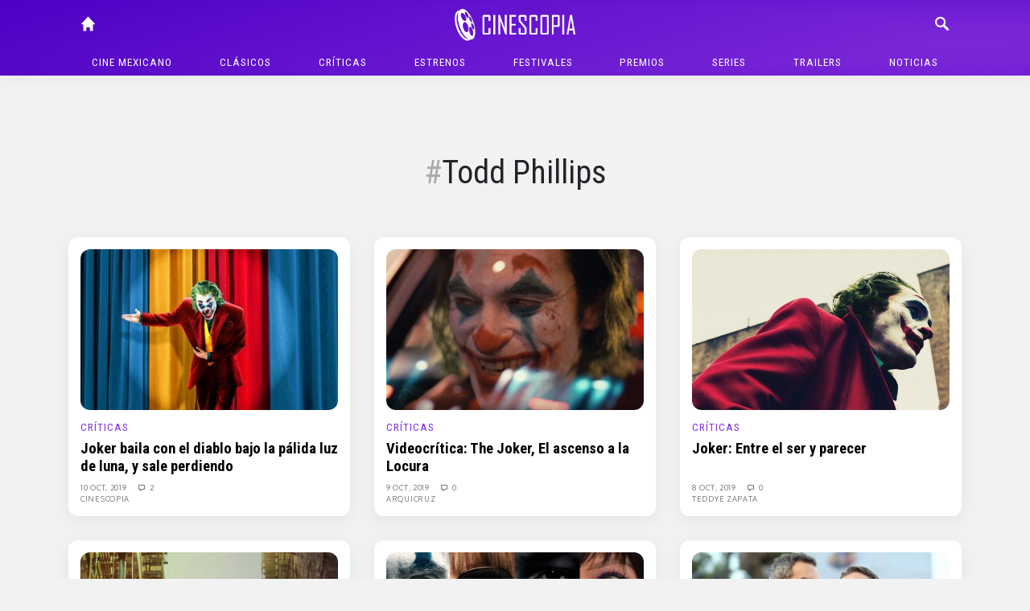

--- FILE ---
content_type: text/html; charset=UTF-8
request_url: https://cinescopia.com/tag/todd-phillips/page/2/
body_size: 67259
content:
<!DOCTYPE html>
<html lang="en-US" class="no-js">
	<head>
		<meta charset="UTF-8">
		<title>Todd Phillips archivos - Page 2 of 3 - Cinescopia : Cinescopia</title>

		<link href="//www.google-analytics.com" rel="dns-prefetch">
		<link href="https://cinescopia.com/wp-content/themes/cinescopia-theme/img/icons/favicon.ico" rel="shortcut icon">
		<link href="https://cinescopia.com/wp-content/themes/cinescopia-theme/img/icons/touch.png" rel="apple-touch-icon-precomposed">

		<meta http-equiv="X-UA-Compatible" content="IE=edge,chrome=1">
		<meta name="viewport" content="width=device-width, initial-scale=1.0">
		<meta name="description" content="Reseña, opinión y crítica de películas.">

		<link href="https://fonts.googleapis.com/css2?family=Oxygen&family=Roboto+Condensed:ital,wght@0,400;0,700;1,400&family=Staatliches&display=swap" rel="stylesheet">

		<meta name='robots' content='index, follow, max-image-preview:large, max-snippet:-1, max-video-preview:-1' />

	<!-- This site is optimized with the Yoast SEO plugin v23.3 - https://yoast.com/wordpress/plugins/seo/ -->
	<link rel="canonical" href="https://cinescopia.com/tag/todd-phillips/page/2/" />
	<link rel="prev" href="https://cinescopia.com/tag/todd-phillips/" />
	<link rel="next" href="https://cinescopia.com/tag/todd-phillips/page/3/" />
	<meta property="og:locale" content="en_US" />
	<meta property="og:type" content="article" />
	<meta property="og:title" content="Todd Phillips archivos - Page 2 of 3 - Cinescopia" />
	<meta property="og:url" content="https://cinescopia.com/tag/todd-phillips/" />
	<meta property="og:site_name" content="Cinescopia" />
	<meta name="twitter:card" content="summary_large_image" />
	<meta name="twitter:site" content="@Cinescopia" />
	<script type="application/ld+json" class="yoast-schema-graph">{"@context":"https://schema.org","@graph":[{"@type":"CollectionPage","@id":"https://cinescopia.com/tag/todd-phillips/","url":"https://cinescopia.com/tag/todd-phillips/page/2/","name":"Todd Phillips archivos - Page 2 of 3 - Cinescopia","isPartOf":{"@id":"https://cinescopia.com/#website"},"primaryImageOfPage":{"@id":"https://cinescopia.com/tag/todd-phillips/page/2/#primaryimage"},"image":{"@id":"https://cinescopia.com/tag/todd-phillips/page/2/#primaryimage"},"thumbnailUrl":"https://cinescopia.com/wp-content/uploads/2019/10/joker-movie-controversy-poster-by-camw1n-1186340-1280x0-1.jpeg","breadcrumb":{"@id":"https://cinescopia.com/tag/todd-phillips/page/2/#breadcrumb"},"inLanguage":"en-US"},{"@type":"ImageObject","inLanguage":"en-US","@id":"https://cinescopia.com/tag/todd-phillips/page/2/#primaryimage","url":"https://cinescopia.com/wp-content/uploads/2019/10/joker-movie-controversy-poster-by-camw1n-1186340-1280x0-1.jpeg","contentUrl":"https://cinescopia.com/wp-content/uploads/2019/10/joker-movie-controversy-poster-by-camw1n-1186340-1280x0-1.jpeg","width":1280,"height":718},{"@type":"BreadcrumbList","@id":"https://cinescopia.com/tag/todd-phillips/page/2/#breadcrumb","itemListElement":[{"@type":"ListItem","position":1,"name":"Portada","item":"https://cinescopia.com/"},{"@type":"ListItem","position":2,"name":"Todd Phillips"}]},{"@type":"WebSite","@id":"https://cinescopia.com/#website","url":"https://cinescopia.com/","name":"Cinescopia","description":"Reseña, opinión y crítica de películas.","publisher":{"@id":"https://cinescopia.com/#organization"},"potentialAction":[{"@type":"SearchAction","target":{"@type":"EntryPoint","urlTemplate":"https://cinescopia.com/?s={search_term_string}"},"query-input":"required name=search_term_string"}],"inLanguage":"en-US"},{"@type":"Organization","@id":"https://cinescopia.com/#organization","name":"Cinescopia","url":"https://cinescopia.com/","logo":{"@type":"ImageObject","inLanguage":"en-US","@id":"https://cinescopia.com/#/schema/logo/image/","url":"https://cinescopia.com/wp-content/uploads/2024/01/cinescopia.png","contentUrl":"https://cinescopia.com/wp-content/uploads/2024/01/cinescopia.png","width":1364,"height":562,"caption":"Cinescopia"},"image":{"@id":"https://cinescopia.com/#/schema/logo/image/"},"sameAs":["https://www.facebook.com/Cinescopia/","https://x.com/Cinescopia","https://www.instagram.com/cinescopia/","https://www.youtube.com/@CinescopiaLive"]}]}</script>
	<!-- / Yoast SEO plugin. -->


<link rel='dns-prefetch' href='//www.googletagmanager.com' />
<script type="text/javascript">
/* <![CDATA[ */
window._wpemojiSettings = {"baseUrl":"https:\/\/s.w.org\/images\/core\/emoji\/15.0.3\/72x72\/","ext":".png","svgUrl":"https:\/\/s.w.org\/images\/core\/emoji\/15.0.3\/svg\/","svgExt":".svg","source":{"concatemoji":"https:\/\/cinescopia.com\/wp-includes\/js\/wp-emoji-release.min.js?ver=6.6.4"}};
/*! This file is auto-generated */
!function(i,n){var o,s,e;function c(e){try{var t={supportTests:e,timestamp:(new Date).valueOf()};sessionStorage.setItem(o,JSON.stringify(t))}catch(e){}}function p(e,t,n){e.clearRect(0,0,e.canvas.width,e.canvas.height),e.fillText(t,0,0);var t=new Uint32Array(e.getImageData(0,0,e.canvas.width,e.canvas.height).data),r=(e.clearRect(0,0,e.canvas.width,e.canvas.height),e.fillText(n,0,0),new Uint32Array(e.getImageData(0,0,e.canvas.width,e.canvas.height).data));return t.every(function(e,t){return e===r[t]})}function u(e,t,n){switch(t){case"flag":return n(e,"\ud83c\udff3\ufe0f\u200d\u26a7\ufe0f","\ud83c\udff3\ufe0f\u200b\u26a7\ufe0f")?!1:!n(e,"\ud83c\uddfa\ud83c\uddf3","\ud83c\uddfa\u200b\ud83c\uddf3")&&!n(e,"\ud83c\udff4\udb40\udc67\udb40\udc62\udb40\udc65\udb40\udc6e\udb40\udc67\udb40\udc7f","\ud83c\udff4\u200b\udb40\udc67\u200b\udb40\udc62\u200b\udb40\udc65\u200b\udb40\udc6e\u200b\udb40\udc67\u200b\udb40\udc7f");case"emoji":return!n(e,"\ud83d\udc26\u200d\u2b1b","\ud83d\udc26\u200b\u2b1b")}return!1}function f(e,t,n){var r="undefined"!=typeof WorkerGlobalScope&&self instanceof WorkerGlobalScope?new OffscreenCanvas(300,150):i.createElement("canvas"),a=r.getContext("2d",{willReadFrequently:!0}),o=(a.textBaseline="top",a.font="600 32px Arial",{});return e.forEach(function(e){o[e]=t(a,e,n)}),o}function t(e){var t=i.createElement("script");t.src=e,t.defer=!0,i.head.appendChild(t)}"undefined"!=typeof Promise&&(o="wpEmojiSettingsSupports",s=["flag","emoji"],n.supports={everything:!0,everythingExceptFlag:!0},e=new Promise(function(e){i.addEventListener("DOMContentLoaded",e,{once:!0})}),new Promise(function(t){var n=function(){try{var e=JSON.parse(sessionStorage.getItem(o));if("object"==typeof e&&"number"==typeof e.timestamp&&(new Date).valueOf()<e.timestamp+604800&&"object"==typeof e.supportTests)return e.supportTests}catch(e){}return null}();if(!n){if("undefined"!=typeof Worker&&"undefined"!=typeof OffscreenCanvas&&"undefined"!=typeof URL&&URL.createObjectURL&&"undefined"!=typeof Blob)try{var e="postMessage("+f.toString()+"("+[JSON.stringify(s),u.toString(),p.toString()].join(",")+"));",r=new Blob([e],{type:"text/javascript"}),a=new Worker(URL.createObjectURL(r),{name:"wpTestEmojiSupports"});return void(a.onmessage=function(e){c(n=e.data),a.terminate(),t(n)})}catch(e){}c(n=f(s,u,p))}t(n)}).then(function(e){for(var t in e)n.supports[t]=e[t],n.supports.everything=n.supports.everything&&n.supports[t],"flag"!==t&&(n.supports.everythingExceptFlag=n.supports.everythingExceptFlag&&n.supports[t]);n.supports.everythingExceptFlag=n.supports.everythingExceptFlag&&!n.supports.flag,n.DOMReady=!1,n.readyCallback=function(){n.DOMReady=!0}}).then(function(){return e}).then(function(){var e;n.supports.everything||(n.readyCallback(),(e=n.source||{}).concatemoji?t(e.concatemoji):e.wpemoji&&e.twemoji&&(t(e.twemoji),t(e.wpemoji)))}))}((window,document),window._wpemojiSettings);
/* ]]> */
</script>
<style id='wp-emoji-styles-inline-css' type='text/css'>

	img.wp-smiley, img.emoji {
		display: inline !important;
		border: none !important;
		box-shadow: none !important;
		height: 1em !important;
		width: 1em !important;
		margin: 0 0.07em !important;
		vertical-align: -0.1em !important;
		background: none !important;
		padding: 0 !important;
	}
</style>
<link rel='stylesheet' id='wp-block-library-css' href='https://cinescopia.com/wp-includes/css/dist/block-library/style.min.css?ver=6.6.4' media='all' />
<style id='classic-theme-styles-inline-css' type='text/css'>
/*! This file is auto-generated */
.wp-block-button__link{color:#fff;background-color:#32373c;border-radius:9999px;box-shadow:none;text-decoration:none;padding:calc(.667em + 2px) calc(1.333em + 2px);font-size:1.125em}.wp-block-file__button{background:#32373c;color:#fff;text-decoration:none}
</style>
<style id='global-styles-inline-css' type='text/css'>
:root{--wp--preset--aspect-ratio--square: 1;--wp--preset--aspect-ratio--4-3: 4/3;--wp--preset--aspect-ratio--3-4: 3/4;--wp--preset--aspect-ratio--3-2: 3/2;--wp--preset--aspect-ratio--2-3: 2/3;--wp--preset--aspect-ratio--16-9: 16/9;--wp--preset--aspect-ratio--9-16: 9/16;--wp--preset--color--black: #000000;--wp--preset--color--cyan-bluish-gray: #abb8c3;--wp--preset--color--white: #ffffff;--wp--preset--color--pale-pink: #f78da7;--wp--preset--color--vivid-red: #cf2e2e;--wp--preset--color--luminous-vivid-orange: #ff6900;--wp--preset--color--luminous-vivid-amber: #fcb900;--wp--preset--color--light-green-cyan: #7bdcb5;--wp--preset--color--vivid-green-cyan: #00d084;--wp--preset--color--pale-cyan-blue: #8ed1fc;--wp--preset--color--vivid-cyan-blue: #0693e3;--wp--preset--color--vivid-purple: #9b51e0;--wp--preset--gradient--vivid-cyan-blue-to-vivid-purple: linear-gradient(135deg,rgba(6,147,227,1) 0%,rgb(155,81,224) 100%);--wp--preset--gradient--light-green-cyan-to-vivid-green-cyan: linear-gradient(135deg,rgb(122,220,180) 0%,rgb(0,208,130) 100%);--wp--preset--gradient--luminous-vivid-amber-to-luminous-vivid-orange: linear-gradient(135deg,rgba(252,185,0,1) 0%,rgba(255,105,0,1) 100%);--wp--preset--gradient--luminous-vivid-orange-to-vivid-red: linear-gradient(135deg,rgba(255,105,0,1) 0%,rgb(207,46,46) 100%);--wp--preset--gradient--very-light-gray-to-cyan-bluish-gray: linear-gradient(135deg,rgb(238,238,238) 0%,rgb(169,184,195) 100%);--wp--preset--gradient--cool-to-warm-spectrum: linear-gradient(135deg,rgb(74,234,220) 0%,rgb(151,120,209) 20%,rgb(207,42,186) 40%,rgb(238,44,130) 60%,rgb(251,105,98) 80%,rgb(254,248,76) 100%);--wp--preset--gradient--blush-light-purple: linear-gradient(135deg,rgb(255,206,236) 0%,rgb(152,150,240) 100%);--wp--preset--gradient--blush-bordeaux: linear-gradient(135deg,rgb(254,205,165) 0%,rgb(254,45,45) 50%,rgb(107,0,62) 100%);--wp--preset--gradient--luminous-dusk: linear-gradient(135deg,rgb(255,203,112) 0%,rgb(199,81,192) 50%,rgb(65,88,208) 100%);--wp--preset--gradient--pale-ocean: linear-gradient(135deg,rgb(255,245,203) 0%,rgb(182,227,212) 50%,rgb(51,167,181) 100%);--wp--preset--gradient--electric-grass: linear-gradient(135deg,rgb(202,248,128) 0%,rgb(113,206,126) 100%);--wp--preset--gradient--midnight: linear-gradient(135deg,rgb(2,3,129) 0%,rgb(40,116,252) 100%);--wp--preset--font-size--small: 13px;--wp--preset--font-size--medium: 20px;--wp--preset--font-size--large: 36px;--wp--preset--font-size--x-large: 42px;--wp--preset--spacing--20: 0.44rem;--wp--preset--spacing--30: 0.67rem;--wp--preset--spacing--40: 1rem;--wp--preset--spacing--50: 1.5rem;--wp--preset--spacing--60: 2.25rem;--wp--preset--spacing--70: 3.38rem;--wp--preset--spacing--80: 5.06rem;--wp--preset--shadow--natural: 6px 6px 9px rgba(0, 0, 0, 0.2);--wp--preset--shadow--deep: 12px 12px 50px rgba(0, 0, 0, 0.4);--wp--preset--shadow--sharp: 6px 6px 0px rgba(0, 0, 0, 0.2);--wp--preset--shadow--outlined: 6px 6px 0px -3px rgba(255, 255, 255, 1), 6px 6px rgba(0, 0, 0, 1);--wp--preset--shadow--crisp: 6px 6px 0px rgba(0, 0, 0, 1);}:where(.is-layout-flex){gap: 0.5em;}:where(.is-layout-grid){gap: 0.5em;}body .is-layout-flex{display: flex;}.is-layout-flex{flex-wrap: wrap;align-items: center;}.is-layout-flex > :is(*, div){margin: 0;}body .is-layout-grid{display: grid;}.is-layout-grid > :is(*, div){margin: 0;}:where(.wp-block-columns.is-layout-flex){gap: 2em;}:where(.wp-block-columns.is-layout-grid){gap: 2em;}:where(.wp-block-post-template.is-layout-flex){gap: 1.25em;}:where(.wp-block-post-template.is-layout-grid){gap: 1.25em;}.has-black-color{color: var(--wp--preset--color--black) !important;}.has-cyan-bluish-gray-color{color: var(--wp--preset--color--cyan-bluish-gray) !important;}.has-white-color{color: var(--wp--preset--color--white) !important;}.has-pale-pink-color{color: var(--wp--preset--color--pale-pink) !important;}.has-vivid-red-color{color: var(--wp--preset--color--vivid-red) !important;}.has-luminous-vivid-orange-color{color: var(--wp--preset--color--luminous-vivid-orange) !important;}.has-luminous-vivid-amber-color{color: var(--wp--preset--color--luminous-vivid-amber) !important;}.has-light-green-cyan-color{color: var(--wp--preset--color--light-green-cyan) !important;}.has-vivid-green-cyan-color{color: var(--wp--preset--color--vivid-green-cyan) !important;}.has-pale-cyan-blue-color{color: var(--wp--preset--color--pale-cyan-blue) !important;}.has-vivid-cyan-blue-color{color: var(--wp--preset--color--vivid-cyan-blue) !important;}.has-vivid-purple-color{color: var(--wp--preset--color--vivid-purple) !important;}.has-black-background-color{background-color: var(--wp--preset--color--black) !important;}.has-cyan-bluish-gray-background-color{background-color: var(--wp--preset--color--cyan-bluish-gray) !important;}.has-white-background-color{background-color: var(--wp--preset--color--white) !important;}.has-pale-pink-background-color{background-color: var(--wp--preset--color--pale-pink) !important;}.has-vivid-red-background-color{background-color: var(--wp--preset--color--vivid-red) !important;}.has-luminous-vivid-orange-background-color{background-color: var(--wp--preset--color--luminous-vivid-orange) !important;}.has-luminous-vivid-amber-background-color{background-color: var(--wp--preset--color--luminous-vivid-amber) !important;}.has-light-green-cyan-background-color{background-color: var(--wp--preset--color--light-green-cyan) !important;}.has-vivid-green-cyan-background-color{background-color: var(--wp--preset--color--vivid-green-cyan) !important;}.has-pale-cyan-blue-background-color{background-color: var(--wp--preset--color--pale-cyan-blue) !important;}.has-vivid-cyan-blue-background-color{background-color: var(--wp--preset--color--vivid-cyan-blue) !important;}.has-vivid-purple-background-color{background-color: var(--wp--preset--color--vivid-purple) !important;}.has-black-border-color{border-color: var(--wp--preset--color--black) !important;}.has-cyan-bluish-gray-border-color{border-color: var(--wp--preset--color--cyan-bluish-gray) !important;}.has-white-border-color{border-color: var(--wp--preset--color--white) !important;}.has-pale-pink-border-color{border-color: var(--wp--preset--color--pale-pink) !important;}.has-vivid-red-border-color{border-color: var(--wp--preset--color--vivid-red) !important;}.has-luminous-vivid-orange-border-color{border-color: var(--wp--preset--color--luminous-vivid-orange) !important;}.has-luminous-vivid-amber-border-color{border-color: var(--wp--preset--color--luminous-vivid-amber) !important;}.has-light-green-cyan-border-color{border-color: var(--wp--preset--color--light-green-cyan) !important;}.has-vivid-green-cyan-border-color{border-color: var(--wp--preset--color--vivid-green-cyan) !important;}.has-pale-cyan-blue-border-color{border-color: var(--wp--preset--color--pale-cyan-blue) !important;}.has-vivid-cyan-blue-border-color{border-color: var(--wp--preset--color--vivid-cyan-blue) !important;}.has-vivid-purple-border-color{border-color: var(--wp--preset--color--vivid-purple) !important;}.has-vivid-cyan-blue-to-vivid-purple-gradient-background{background: var(--wp--preset--gradient--vivid-cyan-blue-to-vivid-purple) !important;}.has-light-green-cyan-to-vivid-green-cyan-gradient-background{background: var(--wp--preset--gradient--light-green-cyan-to-vivid-green-cyan) !important;}.has-luminous-vivid-amber-to-luminous-vivid-orange-gradient-background{background: var(--wp--preset--gradient--luminous-vivid-amber-to-luminous-vivid-orange) !important;}.has-luminous-vivid-orange-to-vivid-red-gradient-background{background: var(--wp--preset--gradient--luminous-vivid-orange-to-vivid-red) !important;}.has-very-light-gray-to-cyan-bluish-gray-gradient-background{background: var(--wp--preset--gradient--very-light-gray-to-cyan-bluish-gray) !important;}.has-cool-to-warm-spectrum-gradient-background{background: var(--wp--preset--gradient--cool-to-warm-spectrum) !important;}.has-blush-light-purple-gradient-background{background: var(--wp--preset--gradient--blush-light-purple) !important;}.has-blush-bordeaux-gradient-background{background: var(--wp--preset--gradient--blush-bordeaux) !important;}.has-luminous-dusk-gradient-background{background: var(--wp--preset--gradient--luminous-dusk) !important;}.has-pale-ocean-gradient-background{background: var(--wp--preset--gradient--pale-ocean) !important;}.has-electric-grass-gradient-background{background: var(--wp--preset--gradient--electric-grass) !important;}.has-midnight-gradient-background{background: var(--wp--preset--gradient--midnight) !important;}.has-small-font-size{font-size: var(--wp--preset--font-size--small) !important;}.has-medium-font-size{font-size: var(--wp--preset--font-size--medium) !important;}.has-large-font-size{font-size: var(--wp--preset--font-size--large) !important;}.has-x-large-font-size{font-size: var(--wp--preset--font-size--x-large) !important;}
:where(.wp-block-post-template.is-layout-flex){gap: 1.25em;}:where(.wp-block-post-template.is-layout-grid){gap: 1.25em;}
:where(.wp-block-columns.is-layout-flex){gap: 2em;}:where(.wp-block-columns.is-layout-grid){gap: 2em;}
:root :where(.wp-block-pullquote){font-size: 1.5em;line-height: 1.6;}
</style>
<link rel='stylesheet' id='w8_shortcode_styles-css' href='https://cinescopia.com/wp-content/plugins/w8-shortcodes/includes/css/w8_shortcodes_styles.css?ver=6.6.4' media='all' />
<link rel='stylesheet' id='wp-polls-css' href='https://cinescopia.com/wp-content/plugins/wp-polls/polls-css.css?ver=2.77.2' media='all' />
<style id='wp-polls-inline-css' type='text/css'>
.wp-polls .pollbar {
	margin: 1px;
	font-size: 6px;
	line-height: 8px;
	height: 8px;
	background: #AA8833;
	border: 1px solid #bebebe;
}

</style>
<link rel='stylesheet' id='normalize-css' href='https://cinescopia.com/wp-content/themes/cinescopia-theme/css/bootstrap.css?ver=1.0' media='all' />
<link rel='stylesheet' id='glyphicons-css' href='https://cinescopia.com/wp-content/themes/cinescopia-theme/css/glyphicons.css?ver=1.0' media='all' />
<link rel='stylesheet' id='cinescopia-theme-css' href='https://cinescopia.com/wp-content/themes/cinescopia-theme/css/style.css?ver=1.0' media='all' />
<script type="text/javascript" src="https://cinescopia.com/wp-includes/js/jquery/jquery.min.js?ver=3.7.1" id="jquery-core-js"></script>
<script type="text/javascript" src="https://cinescopia.com/wp-includes/js/jquery/jquery-migrate.min.js?ver=3.4.1" id="jquery-migrate-js"></script>
<script type="text/javascript" src="https://cinescopia.com/wp-content/themes/cinescopia-theme/js/popper.min.js?ver=6.6.4" id="modernizr-js"></script>
<script type="text/javascript" src="https://cinescopia.com/wp-content/themes/cinescopia-theme/js/bootstrap.min.js?ver=6.6.4" id="bootstrap-js"></script>
<script type="text/javascript" src="https://cinescopia.com/wp-content/themes/cinescopia-theme/js/front.js?ver=6.6.4" id="cinescopia-js-js"></script>

<!-- Google tag (gtag.js) snippet added by Site Kit -->

<!-- Google Analytics snippet added by Site Kit -->
<script type="text/javascript" src="https://www.googletagmanager.com/gtag/js?id=GT-MJJTM5G" id="google_gtagjs-js" async></script>
<script type="text/javascript" id="google_gtagjs-js-after">
/* <![CDATA[ */
window.dataLayer = window.dataLayer || [];function gtag(){dataLayer.push(arguments);}
gtag("set","linker",{"domains":["cinescopia.com"]});
gtag("js", new Date());
gtag("set", "developer_id.dZTNiMT", true);
gtag("config", "GT-MJJTM5G");
/* ]]> */
</script>

<!-- End Google tag (gtag.js) snippet added by Site Kit -->
<script type="text/javascript" src="https://cinescopia.com/wp-content/plugins/google-analyticator/external-tracking.min.js?ver=6.5.7" id="ga-external-tracking-js"></script>
<link rel="https://api.w.org/" href="https://cinescopia.com/wp-json/" /><link rel="alternate" title="JSON" type="application/json" href="https://cinescopia.com/wp-json/wp/v2/tags/11219" /><meta name="generator" content="Site Kit by Google 1.134.0" />		<script type="text/javascript">
				(function(c,l,a,r,i,t,y){
					c[a]=c[a]||function(){(c[a].q=c[a].q||[]).push(arguments)};t=l.createElement(r);t.async=1;
					t.src="https://www.clarity.ms/tag/"+i+"?ref=wordpress";y=l.getElementsByTagName(r)[0];y.parentNode.insertBefore(t,y);
				})(window, document, "clarity", "script", "87eeyxfhri");
		</script>
		<!-- Google Analytics Tracking by Google Analyticator 6.5.7 -->
<script type="text/javascript">
    var analyticsFileTypes = [];
    var analyticsSnippet = 'enabled';
    var analyticsEventTracking = 'enabled';
</script>
<script type="text/javascript">
	var _gaq = _gaq || [];
  
	_gaq.push(['_setAccount', 'UA-4272309-9']);
    _gaq.push(['_addDevId', 'i9k95']); // Google Analyticator App ID with Google
	_gaq.push(['_trackPageview']);

	(function() {
		var ga = document.createElement('script'); ga.type = 'text/javascript'; ga.async = true;
		                ga.src = ('https:' == document.location.protocol ? 'https://ssl' : 'http://www') + '.google-analytics.com/ga.js';
		                var s = document.getElementsByTagName('script')[0]; s.parentNode.insertBefore(ga, s);
	})();
</script>
	</head>
	<body data-rsssl=1 class="archive paged tag tag-todd-phillips tag-11219 paged-2 tag-paged-2">
		<header class="main-navbar fixed-top">
			<div class="container-fluid" style="max-width: 1140px">
				<div class="row">
					<div class="col main-navbar-left">
						<nav>
							<a class="icon-link" href="/"><span class="glyphicon glyphicon-home"></span></a>
						</nav>
					</div>
					<div class="col main-navbar-center">
						<h1>
							<a href="https://cinescopia.com">
								<img src="https://cinescopia.com/wp-content/themes/cinescopia-theme/img/cinescopia.png" class="logo" alt="Cinescopia" class="img-fluid" />
							</a>
						</h1>
					</div>
					<div class="col main-navbar-right">
						<nav class="navbar-right">
							<a class="icon-link search-button" href="javascript:void(0);"><span class="glyphicon glyphicon-search"></span></a>
							<a class="icon-link menu" href="#"><span class="glyphicon glyphicon-menu"></span></a>
							<a class="icon-link menu-close" href="#"><span class="glyphicon glyphicon-menu-close"></span></a>
						</nav>
						
<form class="search hide" method="get" action="https://cinescopia.com" role="search">
	<div class="input-group">
		<input class="search-input form-control form-control-sm" type="search" name="s" placeholder="Buscar artículos...">
		<div class="input-group-append">
			<button class="btn btn-outline-light btn-sm" type="submit" role="button">Buscar</button>
		</div>
	</div>
</form>
					</div>
				</div>
				<nav class="text-center main-menu" role="navigation">
					<ul><li id="menu-item-59201" class="menu-item menu-item-type-taxonomy menu-item-object-category menu-item-59201"><a href="https://cinescopia.com/cine-mexicano/">Cine mexicano</a></li>
<li id="menu-item-21229" class="menu-item menu-item-type-taxonomy menu-item-object-category menu-item-has-children menu-item-21229"><a href="https://cinescopia.com/clasicos/">Clásicos</a>
<ul class="sub-menu">
	<li id="menu-item-59210" class="menu-item menu-item-type-taxonomy menu-item-object-category menu-item-59210"><a href="https://cinescopia.com/clasicos/las-mejores/">Las Mejores</a></li>
	<li id="menu-item-59211" class="menu-item menu-item-type-taxonomy menu-item-object-category menu-item-59211"><a href="https://cinescopia.com/clasicos/momentos-favoritos/">Momentos Favoritos</a></li>
</ul>
</li>
<li id="menu-item-59202" class="menu-item menu-item-type-taxonomy menu-item-object-category menu-item-59202"><a href="https://cinescopia.com/criticas/">Críticas</a></li>
<li id="menu-item-59203" class="menu-item menu-item-type-taxonomy menu-item-object-category menu-item-59203"><a href="https://cinescopia.com/estrenos/">Estrenos</a></li>
<li id="menu-item-21231" class="menu-item menu-item-type-taxonomy menu-item-object-category menu-item-has-children menu-item-21231"><a href="https://cinescopia.com/festivales/">Festivales</a>
<ul class="sub-menu">
	<li id="menu-item-59212" class="menu-item menu-item-type-taxonomy menu-item-object-category menu-item-59212"><a href="https://cinescopia.com/festivales/berlin/">Berlín</a></li>
	<li id="menu-item-59213" class="menu-item menu-item-type-taxonomy menu-item-object-category menu-item-59213"><a href="https://cinescopia.com/festivales/cannes/">Cannes</a></li>
	<li id="menu-item-59214" class="menu-item menu-item-type-taxonomy menu-item-object-category menu-item-59214"><a href="https://cinescopia.com/festivales/macabro/">Macabro</a></li>
	<li id="menu-item-59215" class="menu-item menu-item-type-taxonomy menu-item-object-category menu-item-59215"><a href="https://cinescopia.com/festivales/sundance/">Sundance</a></li>
	<li id="menu-item-59216" class="menu-item menu-item-type-taxonomy menu-item-object-category menu-item-59216"><a href="https://cinescopia.com/festivales/toronto/">Toronto</a></li>
	<li id="menu-item-59217" class="menu-item menu-item-type-taxonomy menu-item-object-category menu-item-59217"><a href="https://cinescopia.com/festivales/venecia/">Venecia</a></li>
</ul>
</li>
<li id="menu-item-59206" class="menu-item menu-item-type-taxonomy menu-item-object-category menu-item-has-children menu-item-59206"><a href="https://cinescopia.com/premios/">Premios</a>
<ul class="sub-menu">
	<li id="menu-item-59218" class="menu-item menu-item-type-taxonomy menu-item-object-category menu-item-59218"><a href="https://cinescopia.com/premios/globos-de-oro/">Globos de Oro</a></li>
	<li id="menu-item-59219" class="menu-item menu-item-type-taxonomy menu-item-object-category menu-item-59219"><a href="https://cinescopia.com/premios/oscar/">Oscar</a></li>
</ul>
</li>
<li id="menu-item-59209" class="menu-item menu-item-type-taxonomy menu-item-object-category menu-item-59209"><a href="https://cinescopia.com/series/">Series</a></li>
<li id="menu-item-21230" class="menu-item menu-item-type-taxonomy menu-item-object-category menu-item-21230"><a href="https://cinescopia.com/trailers/">Trailers</a></li>
<li id="menu-item-21228" class="menu-item menu-item-type-taxonomy menu-item-object-category menu-item-21228"><a href="https://cinescopia.com/noticias/">Noticias</a></li>
</ul>				</nav>
			</div>
		</header>

		
			<aside class="sidebar header-widget-area" role="complementary">
				<div class="row">
					<div class="col-sm-8 offset-sm-2">
						<div id="custom_html-7" class="widget_text widget_custom_html"><div class="textwidget custom-html-widget"><!--
<script async src="https://pagead2.googlesyndication.com/pagead/js/adsbygoogle.js"></script>

<ins class="adsbygoogle"
     style="display:inline-block;width:728px;height:90px"
     data-ad-client="ca-pub-5946128155995414"
     data-ad-slot="8374024919"></ins>
<script>
     (adsbygoogle = window.adsbygoogle || []).push({});
</script>
--></div></div>					</div>
				</div>
			</aside>

		

		<main class="container-fluid entry-posts" style="max-width: 1140px">

	<section class="articles-list tag-results">

		<div class="row">
			<div class="col-sm-8 offset-sm-2">
				<div class="tag-profile">
					<h1 class="tag-title">Todd Phillips</h1>
					<p></p>
				</div>
			</div>
		</div>

		

						<div class="row">
				<div class="col-sm">
			<article id="post-60332" class="box middle post-60332 post type-post status-publish format-standard has-post-thumbnail hentry category-criticas tag-dcu tag-joker tag-todd-phillips">

			<a href="https://cinescopia.com/joker-baila-con-el-diablo-bajo-la-palida-luz-de-luna-y-sale-perdiendo/2019/10/" title="Joker baila con el diablo bajo la pálida luz de luna, y sale perdiendo">
			<img src="https://cinescopia.com/wp-content/plugins/lazy-load/images/1x1.trans.gif" data-lazy-src="https://cinescopia.com/wp-content/uploads/2019/10/joker-movie-controversy-poster-by-camw1n-1186340-1280x0-1.jpeg" class="entry-media img-fluid wp-post-image" alt decoding="async" fetchpriority="high" srcset="https://cinescopia.com/wp-content/uploads/2019/10/joker-movie-controversy-poster-by-camw1n-1186340-1280x0-1.jpeg 1280w, https://cinescopia.com/wp-content/uploads/2019/10/joker-movie-controversy-poster-by-camw1n-1186340-1280x0-1-250x140.jpeg 250w, https://cinescopia.com/wp-content/uploads/2019/10/joker-movie-controversy-poster-by-camw1n-1186340-1280x0-1-768x431.jpeg 768w, https://cinescopia.com/wp-content/uploads/2019/10/joker-movie-controversy-poster-by-camw1n-1186340-1280x0-1-700x393.jpeg 700w, https://cinescopia.com/wp-content/uploads/2019/10/joker-movie-controversy-poster-by-camw1n-1186340-1280x0-1-120x67.jpeg 120w" sizes="(max-width: 620px) 100vw, 620px"><noscript><img src="https://cinescopia.com/wp-content/uploads/2019/10/joker-movie-controversy-poster-by-camw1n-1186340-1280x0-1.jpeg" class="entry-media img-fluid wp-post-image" alt="" decoding="async" fetchpriority="high" srcset="https://cinescopia.com/wp-content/uploads/2019/10/joker-movie-controversy-poster-by-camw1n-1186340-1280x0-1.jpeg 1280w, https://cinescopia.com/wp-content/uploads/2019/10/joker-movie-controversy-poster-by-camw1n-1186340-1280x0-1-250x140.jpeg 250w, https://cinescopia.com/wp-content/uploads/2019/10/joker-movie-controversy-poster-by-camw1n-1186340-1280x0-1-768x431.jpeg 768w, https://cinescopia.com/wp-content/uploads/2019/10/joker-movie-controversy-poster-by-camw1n-1186340-1280x0-1-700x393.jpeg 700w, https://cinescopia.com/wp-content/uploads/2019/10/joker-movie-controversy-poster-by-camw1n-1186340-1280x0-1-120x67.jpeg 120w" sizes="(max-width: 620px) 100vw, 620px" /></noscript>		</a>
	
	<div class="entry-text">
		<h5><a href="https://cinescopia.com/criticas/" rel="tag">Críticas</a></h5>

		<h2>
			<a href="https://cinescopia.com/joker-baila-con-el-diablo-bajo-la-palida-luz-de-luna-y-sale-perdiendo/2019/10/" title="Joker baila con el diablo bajo la pálida luz de luna, y sale perdiendo">Joker baila con el diablo bajo la pálida luz de luna, y sale perdiendo</a>
		</h2>

		<div class="entry-meta">
			<span class="date">
				<a href="https://cinescopia.com/joker-baila-con-el-diablo-bajo-la-palida-luz-de-luna-y-sale-perdiendo/2019/10/" title="Joker baila con el diablo bajo la pálida luz de luna, y sale perdiendo">
					10 Oct, 2019				</a>
			</span>
			<span class="comments">
				<a href="https://cinescopia.com/joker-baila-con-el-diablo-bajo-la-palida-luz-de-luna-y-sale-perdiendo/2019/10/#comments"><span class="glyphicon glyphicon-chat-message"></span> 2</a>			</span>
			<span class="author">
				<span class="glyphicon glyphicon-user"></span>
				<a href="https://cinescopia.com/author/indieweblogs/" title="Posts by Cinescopia" rel="author">Cinescopia</a>			</span>
		</div>
	</div>
	<div class="clearfix"></div>

</article>
		</div>
							<div class="col-sm">
			<article id="post-60301" class="box middle post-60301 post type-post status-publish format-standard has-post-thumbnail hentry category-criticas tag-alan-moore tag-brett-cullen tag-frances-conroy tag-joaquin-phoenix tag-joker tag-robert-de-niro tag-scott-silver tag-todd-phillips">

			<a href="https://cinescopia.com/videocritica-the-joker-el-ascenso-a-la-locura/2019/10/" title="Videocrítica: The Joker, El ascenso a la Locura">
			<img src="https://cinescopia.com/wp-content/plugins/lazy-load/images/1x1.trans.gif" data-lazy-src="https://cinescopia.com/wp-content/uploads/2019/10/joker-movie-joaquin-phoenix-1187464-1280x0.jpeg" class="entry-media img-fluid wp-post-image" alt decoding="async" srcset="https://cinescopia.com/wp-content/uploads/2019/10/joker-movie-joaquin-phoenix-1187464-1280x0.jpeg 1280w, https://cinescopia.com/wp-content/uploads/2019/10/joker-movie-joaquin-phoenix-1187464-1280x0-250x141.jpeg 250w, https://cinescopia.com/wp-content/uploads/2019/10/joker-movie-joaquin-phoenix-1187464-1280x0-768x432.jpeg 768w, https://cinescopia.com/wp-content/uploads/2019/10/joker-movie-joaquin-phoenix-1187464-1280x0-700x394.jpeg 700w, https://cinescopia.com/wp-content/uploads/2019/10/joker-movie-joaquin-phoenix-1187464-1280x0-120x68.jpeg 120w" sizes="(max-width: 620px) 100vw, 620px"><noscript><img src="https://cinescopia.com/wp-content/uploads/2019/10/joker-movie-joaquin-phoenix-1187464-1280x0.jpeg" class="entry-media img-fluid wp-post-image" alt="" decoding="async" srcset="https://cinescopia.com/wp-content/uploads/2019/10/joker-movie-joaquin-phoenix-1187464-1280x0.jpeg 1280w, https://cinescopia.com/wp-content/uploads/2019/10/joker-movie-joaquin-phoenix-1187464-1280x0-250x141.jpeg 250w, https://cinescopia.com/wp-content/uploads/2019/10/joker-movie-joaquin-phoenix-1187464-1280x0-768x432.jpeg 768w, https://cinescopia.com/wp-content/uploads/2019/10/joker-movie-joaquin-phoenix-1187464-1280x0-700x394.jpeg 700w, https://cinescopia.com/wp-content/uploads/2019/10/joker-movie-joaquin-phoenix-1187464-1280x0-120x68.jpeg 120w" sizes="(max-width: 620px) 100vw, 620px" /></noscript>		</a>
	
	<div class="entry-text">
		<h5><a href="https://cinescopia.com/criticas/" rel="tag">Críticas</a></h5>

		<h2>
			<a href="https://cinescopia.com/videocritica-the-joker-el-ascenso-a-la-locura/2019/10/" title="Videocrítica: The Joker, El ascenso a la Locura">Videocrítica: The Joker, El ascenso a la Locura</a>
		</h2>

		<div class="entry-meta">
			<span class="date">
				<a href="https://cinescopia.com/videocritica-the-joker-el-ascenso-a-la-locura/2019/10/" title="Videocrítica: The Joker, El ascenso a la Locura">
					9 Oct, 2019				</a>
			</span>
			<span class="comments">
				<a href="https://cinescopia.com/videocritica-the-joker-el-ascenso-a-la-locura/2019/10/#respond"><span class="glyphicon glyphicon-chat-message"></span> 0</a>			</span>
			<span class="author">
				<span class="glyphicon glyphicon-user"></span>
				<a href="https://cinescopia.com/author/arquicruz/" title="Posts by Arquicruz" rel="author">Arquicruz</a>			</span>
		</div>
	</div>
	<div class="clearfix"></div>

</article>
		</div>
							<div class="col-sm">
			<article id="post-60343" class="box middle post-60343 post type-post status-publish format-standard has-post-thumbnail hentry category-criticas tag-joaquin-phoenix tag-joker tag-martin-scorsese tag-robert-deniro tag-todd-phillips tag-zazie-beetz">

			<a href="https://cinescopia.com/joker-entre-el-ser-y-parecer/2019/10/" title="Joker: Entre el ser y parecer">
			<img src="https://cinescopia.com/wp-content/plugins/lazy-load/images/1x1.trans.gif" data-lazy-src="https://cinescopia.com/wp-content/uploads/2019/10/323d883a-e4e4-11e9-939f-ba4a7f73df5c.jpg" class="entry-media img-fluid wp-post-image" alt decoding="async" srcset="https://cinescopia.com/wp-content/uploads/2019/10/323d883a-e4e4-11e9-939f-ba4a7f73df5c.jpg 960w, https://cinescopia.com/wp-content/uploads/2019/10/323d883a-e4e4-11e9-939f-ba4a7f73df5c-250x141.jpg 250w, https://cinescopia.com/wp-content/uploads/2019/10/323d883a-e4e4-11e9-939f-ba4a7f73df5c-768x432.jpg 768w, https://cinescopia.com/wp-content/uploads/2019/10/323d883a-e4e4-11e9-939f-ba4a7f73df5c-700x394.jpg 700w, https://cinescopia.com/wp-content/uploads/2019/10/323d883a-e4e4-11e9-939f-ba4a7f73df5c-120x68.jpg 120w" sizes="(max-width: 620px) 100vw, 620px"><noscript><img src="https://cinescopia.com/wp-content/uploads/2019/10/323d883a-e4e4-11e9-939f-ba4a7f73df5c.jpg" class="entry-media img-fluid wp-post-image" alt="" decoding="async" srcset="https://cinescopia.com/wp-content/uploads/2019/10/323d883a-e4e4-11e9-939f-ba4a7f73df5c.jpg 960w, https://cinescopia.com/wp-content/uploads/2019/10/323d883a-e4e4-11e9-939f-ba4a7f73df5c-250x141.jpg 250w, https://cinescopia.com/wp-content/uploads/2019/10/323d883a-e4e4-11e9-939f-ba4a7f73df5c-768x432.jpg 768w, https://cinescopia.com/wp-content/uploads/2019/10/323d883a-e4e4-11e9-939f-ba4a7f73df5c-700x394.jpg 700w, https://cinescopia.com/wp-content/uploads/2019/10/323d883a-e4e4-11e9-939f-ba4a7f73df5c-120x68.jpg 120w" sizes="(max-width: 620px) 100vw, 620px" /></noscript>		</a>
	
	<div class="entry-text">
		<h5><a href="https://cinescopia.com/criticas/" rel="tag">Críticas</a></h5>

		<h2>
			<a href="https://cinescopia.com/joker-entre-el-ser-y-parecer/2019/10/" title="Joker: Entre el ser y parecer">Joker: Entre el ser y parecer</a>
		</h2>

		<div class="entry-meta">
			<span class="date">
				<a href="https://cinescopia.com/joker-entre-el-ser-y-parecer/2019/10/" title="Joker: Entre el ser y parecer">
					8 Oct, 2019				</a>
			</span>
			<span class="comments">
				<a href="https://cinescopia.com/joker-entre-el-ser-y-parecer/2019/10/#respond"><span class="glyphicon glyphicon-chat-message"></span> 0</a>			</span>
			<span class="author">
				<span class="glyphicon glyphicon-user"></span>
				<a href="https://cinescopia.com/author/teddye-zapata/" title="Posts by Teddye Zapata" rel="author">Teddye Zapata</a>			</span>
		</div>
	</div>
	<div class="clearfix"></div>

</article>
		</div>
					</div>
								<div class="row">
				<div class="col-sm">
			<article id="post-60316" class="box middle post-60316 post type-post status-publish format-standard has-post-thumbnail hentry category-criticas tag-avengers tag-batman tag-batman-v-superman tag-brett-cullen tag-bruce-wayne tag-dc-comics tag-endgame tag-frances-conroy tag-guason tag-joaquin-phoenix tag-joker tag-king-of-comedy tag-leon-de-oro tag-oscar tag-robert-de-niro tag-scorsese tag-taxi-driver tag-tim-burton tag-todd-phillips tag-zack-snyder tag-zazie-beetz">

			<a href="https://cinescopia.com/joker-el-verdadero-principe-payaso-ha-llegado/2019/10/" title="Joker: el verdadero príncipe payaso ha llegado">
			<img src="https://cinescopia.com/wp-content/plugins/lazy-load/images/1x1.trans.gif" data-lazy-src="https://cinescopia.com/wp-content/uploads/2019/10/joker-dest.jpg" class="entry-media img-fluid wp-post-image" alt decoding="async" loading="lazy" srcset="https://cinescopia.com/wp-content/uploads/2019/10/joker-dest.jpg 1152w, https://cinescopia.com/wp-content/uploads/2019/10/joker-dest-250x156.jpg 250w, https://cinescopia.com/wp-content/uploads/2019/10/joker-dest-768x480.jpg 768w, https://cinescopia.com/wp-content/uploads/2019/10/joker-dest-700x438.jpg 700w, https://cinescopia.com/wp-content/uploads/2019/10/joker-dest-120x75.jpg 120w" sizes="(max-width: 620px) 100vw, 620px"><noscript><img src="https://cinescopia.com/wp-content/uploads/2019/10/joker-dest.jpg" class="entry-media img-fluid wp-post-image" alt="" decoding="async" loading="lazy" srcset="https://cinescopia.com/wp-content/uploads/2019/10/joker-dest.jpg 1152w, https://cinescopia.com/wp-content/uploads/2019/10/joker-dest-250x156.jpg 250w, https://cinescopia.com/wp-content/uploads/2019/10/joker-dest-768x480.jpg 768w, https://cinescopia.com/wp-content/uploads/2019/10/joker-dest-700x438.jpg 700w, https://cinescopia.com/wp-content/uploads/2019/10/joker-dest-120x75.jpg 120w" sizes="(max-width: 620px) 100vw, 620px" /></noscript>		</a>
	
	<div class="entry-text">
		<h5><a href="https://cinescopia.com/criticas/" rel="tag">Críticas</a></h5>

		<h2>
			<a href="https://cinescopia.com/joker-el-verdadero-principe-payaso-ha-llegado/2019/10/" title="Joker: el verdadero príncipe payaso ha llegado">Joker: el verdadero príncipe payaso ha llegado</a>
		</h2>

		<div class="entry-meta">
			<span class="date">
				<a href="https://cinescopia.com/joker-el-verdadero-principe-payaso-ha-llegado/2019/10/" title="Joker: el verdadero príncipe payaso ha llegado">
					7 Oct, 2019				</a>
			</span>
			<span class="comments">
				<a href="https://cinescopia.com/joker-el-verdadero-principe-payaso-ha-llegado/2019/10/#comments"><span class="glyphicon glyphicon-chat-message"></span> 1</a>			</span>
			<span class="author">
				<span class="glyphicon glyphicon-user"></span>
				<a href="https://cinescopia.com/author/el-markovich/" title="Posts by El Markovich" rel="author">El Markovich</a>			</span>
		</div>
	</div>
	<div class="clearfix"></div>

</article>
		</div>
							<div class="col-sm">
			<article id="post-60186" class="box middle post-60186 post type-post status-publish format-standard has-post-thumbnail hentry category-estrenos tag-108-costuras tag-after-the-wedding tag-alamork-davidian tag-alexandre-avancini tag-ang-lee tag-assimilate tag-bart-freundlich tag-benedict-wong tag-bill-milner tag-billy-crudup tag-brady-noon tag-brian-omalley tag-calum-worthy tag-cate-blanchett tag-charlotte-vega tag-chicos-buenos tag-cine-mexicano tag-cine-mexicano-2019 tag-clive-owen tag-daniella-pineda tag-el-arbol-de-higo tag-el-ombligo-de-guiedani tag-el-pasado-que-nos-une tag-estrenos-2019 tag-estrenos-octubre tag-fernando-kalife tag-fig-tree tag-frances-conroy tag-gemini-man tag-gene-stupnitsky tag-good-boys tag-guason tag-hugh-dillon tag-investigacion-secreta tag-jacob-tremblay tag-janeane-garofalo tag-javier-colinas tag-joaquin-phoenix tag-joel-courtney tag-john-murlowski tag-joker tag-judy-greer tag-julianne-moore tag-keith-l-williams tag-kristen-wiig tag-kuno-becker tag-la-boda-de-la-abuela tag-la-invasion tag-la-posesion-de-mercy-black tag-laurence-fishburne tag-los-inquilinos tag-marimar-vega tag-mary-elizabeth-winstead tag-mercy-black tag-michelle-williams tag-nada-a-perder-2 tag-nada-que-perder-2 tag-nicolas-cage tag-owen-egerton tag-paola-nunez tag-pronostico-palomero tag-proyecto-geminis tag-richard-linklater tag-rob-w-king tag-robert-de-niro tag-sarah-lind tag-sotera-cruz tag-susana-alexander tag-the-humanity-bureau tag-the-lodgers tag-todd-phillips tag-whered-you-go-bernadette tag-will-smith tag-xavi-sala tag-ximena-navarrete tag-zazie-beetz tag-donde-estas-bernadette">

			<a href="https://cinescopia.com/pronostico-palomero-estrenos-del-1-al-15-de-octubre-4/2019/10/" title="Pronóstico Palomero (Estrenos del 1 al 15 de Octubre)">
			<img src="https://cinescopia.com/wp-content/plugins/lazy-load/images/1x1.trans.gif" data-lazy-src="https://cinescopia.com/wp-content/uploads/2019/09/Sin-título-1.png" class="entry-media img-fluid wp-post-image" alt decoding="async" loading="lazy" srcset="https://cinescopia.com/wp-content/uploads/2019/09/Sin-título-1.png 733w, https://cinescopia.com/wp-content/uploads/2019/09/Sin-título-1-250x166.png 250w, https://cinescopia.com/wp-content/uploads/2019/09/Sin-título-1-700x466.png 700w, https://cinescopia.com/wp-content/uploads/2019/09/Sin-título-1-120x80.png 120w" sizes="(max-width: 601px) 100vw, 601px"><noscript><img src="https://cinescopia.com/wp-content/uploads/2019/09/Sin-título-1.png" class="entry-media img-fluid wp-post-image" alt="" decoding="async" loading="lazy" srcset="https://cinescopia.com/wp-content/uploads/2019/09/Sin-título-1.png 733w, https://cinescopia.com/wp-content/uploads/2019/09/Sin-título-1-250x166.png 250w, https://cinescopia.com/wp-content/uploads/2019/09/Sin-título-1-700x466.png 700w, https://cinescopia.com/wp-content/uploads/2019/09/Sin-título-1-120x80.png 120w" sizes="(max-width: 601px) 100vw, 601px" /></noscript>		</a>
	
	<div class="entry-text">
		<h5><a href="https://cinescopia.com/estrenos/" rel="tag">Estrenos</a></h5>

		<h2>
			<a href="https://cinescopia.com/pronostico-palomero-estrenos-del-1-al-15-de-octubre-4/2019/10/" title="Pronóstico Palomero (Estrenos del 1 al 15 de Octubre)">Pronóstico Palomero (Estrenos del 1 al 15 de Octubre)</a>
		</h2>

		<div class="entry-meta">
			<span class="date">
				<a href="https://cinescopia.com/pronostico-palomero-estrenos-del-1-al-15-de-octubre-4/2019/10/" title="Pronóstico Palomero (Estrenos del 1 al 15 de Octubre)">
					2 Oct, 2019				</a>
			</span>
			<span class="comments">
				<a href="https://cinescopia.com/pronostico-palomero-estrenos-del-1-al-15-de-octubre-4/2019/10/#comments"><span class="glyphicon glyphicon-chat-message"></span> 4</a>			</span>
			<span class="author">
				<span class="glyphicon glyphicon-user"></span>
				<a href="https://cinescopia.com/author/oscar/" title="Posts by El Fett" rel="author">El Fett</a>			</span>
		</div>
	</div>
	<div class="clearfix"></div>

</article>
		</div>
							<div class="col-sm">
			<article id="post-59832" class="box middle post-59832 post type-post status-publish format-standard has-post-thumbnail hentry category-venecia tag-jacusse tag-joker tag-leon-de-oro tag-roman-polanski tag-roy-andersson tag-todd-phillips tag-venecia tag-venecia-2019">

			<a href="https://cinescopia.com/venecia-2019-el-joker-rie-al-ultimo-y-se-hace-del-leon-de-oro/2019/09/" title="Venecia 2019: El Joker ríe al último y se hace del León de Oro">
			<img src="https://cinescopia.com/wp-content/plugins/lazy-load/images/1x1.trans.gif" data-lazy-src="https://cinescopia.com/wp-content/uploads/2019/09/director-todd-phillips-protagonista-filme_0_76_1500_933.jpg" class="entry-media img-fluid wp-post-image" alt decoding="async" loading="lazy" srcset="https://cinescopia.com/wp-content/uploads/2019/09/director-todd-phillips-protagonista-filme_0_76_1500_933.jpg 1500w, https://cinescopia.com/wp-content/uploads/2019/09/director-todd-phillips-protagonista-filme_0_76_1500_933-250x156.jpg 250w, https://cinescopia.com/wp-content/uploads/2019/09/director-todd-phillips-protagonista-filme_0_76_1500_933-768x478.jpg 768w, https://cinescopia.com/wp-content/uploads/2019/09/director-todd-phillips-protagonista-filme_0_76_1500_933-700x435.jpg 700w, https://cinescopia.com/wp-content/uploads/2019/09/director-todd-phillips-protagonista-filme_0_76_1500_933-120x75.jpg 120w" sizes="(max-width: 620px) 100vw, 620px"><noscript><img src="https://cinescopia.com/wp-content/uploads/2019/09/director-todd-phillips-protagonista-filme_0_76_1500_933.jpg" class="entry-media img-fluid wp-post-image" alt="" decoding="async" loading="lazy" srcset="https://cinescopia.com/wp-content/uploads/2019/09/director-todd-phillips-protagonista-filme_0_76_1500_933.jpg 1500w, https://cinescopia.com/wp-content/uploads/2019/09/director-todd-phillips-protagonista-filme_0_76_1500_933-250x156.jpg 250w, https://cinescopia.com/wp-content/uploads/2019/09/director-todd-phillips-protagonista-filme_0_76_1500_933-768x478.jpg 768w, https://cinescopia.com/wp-content/uploads/2019/09/director-todd-phillips-protagonista-filme_0_76_1500_933-700x435.jpg 700w, https://cinescopia.com/wp-content/uploads/2019/09/director-todd-phillips-protagonista-filme_0_76_1500_933-120x75.jpg 120w" sizes="(max-width: 620px) 100vw, 620px" /></noscript>		</a>
	
	<div class="entry-text">
		<h5><a href="https://cinescopia.com/festivales/venecia/" rel="tag">Venecia</a></h5>

		<h2>
			<a href="https://cinescopia.com/venecia-2019-el-joker-rie-al-ultimo-y-se-hace-del-leon-de-oro/2019/09/" title="Venecia 2019: El Joker ríe al último y se hace del León de Oro">Venecia 2019: El Joker ríe al último y se hace del León de Oro</a>
		</h2>

		<div class="entry-meta">
			<span class="date">
				<a href="https://cinescopia.com/venecia-2019-el-joker-rie-al-ultimo-y-se-hace-del-leon-de-oro/2019/09/" title="Venecia 2019: El Joker ríe al último y se hace del León de Oro">
					7 Sep, 2019				</a>
			</span>
			<span class="comments">
				<a href="https://cinescopia.com/venecia-2019-el-joker-rie-al-ultimo-y-se-hace-del-leon-de-oro/2019/09/#respond"><span class="glyphicon glyphicon-chat-message"></span> 0</a>			</span>
			<span class="author">
				<span class="glyphicon glyphicon-user"></span>
				<a href="https://cinescopia.com/author/indieweblogs/" title="Posts by Cinescopia" rel="author">Cinescopia</a>			</span>
		</div>
	</div>
	<div class="clearfix"></div>

</article>
		</div>
					</div>
								<div class="row">
				<div class="col-sm">
			<article id="post-59718" class="box middle post-59718 post type-post status-publish format-standard has-post-thumbnail hentry category-venecia tag-ema tag-gael-garcia-bernal tag-joaquin-phoenix tag-joker tag-mariana-di-girolamo tag-pablo-larrain tag-todd-phillips tag-venecia tag-venecia-2019">

			<a href="https://cinescopia.com/venecia-2019-la-biennale-se-convierte-en-ciudad-gotica/2019/08/" title="Venecia 2019: La Biennale se convierte en Ciudad Gótica">
			<img src="https://cinescopia.com/wp-content/plugins/lazy-load/images/1x1.trans.gif" data-lazy-src="https://cinescopia.com/wp-content/uploads/2019/08/1.png" class="entry-media img-fluid wp-post-image" alt decoding="async" loading="lazy" srcset="https://cinescopia.com/wp-content/uploads/2019/08/1.png 732w, https://cinescopia.com/wp-content/uploads/2019/08/1-250x147.png 250w, https://cinescopia.com/wp-content/uploads/2019/08/1-700x410.png 700w, https://cinescopia.com/wp-content/uploads/2019/08/1-120x70.png 120w" sizes="(max-width: 620px) 100vw, 620px"><noscript><img src="https://cinescopia.com/wp-content/uploads/2019/08/1.png" class="entry-media img-fluid wp-post-image" alt="" decoding="async" loading="lazy" srcset="https://cinescopia.com/wp-content/uploads/2019/08/1.png 732w, https://cinescopia.com/wp-content/uploads/2019/08/1-250x147.png 250w, https://cinescopia.com/wp-content/uploads/2019/08/1-700x410.png 700w, https://cinescopia.com/wp-content/uploads/2019/08/1-120x70.png 120w" sizes="(max-width: 620px) 100vw, 620px" /></noscript>		</a>
	
	<div class="entry-text">
		<h5><a href="https://cinescopia.com/festivales/venecia/" rel="tag">Venecia</a></h5>

		<h2>
			<a href="https://cinescopia.com/venecia-2019-la-biennale-se-convierte-en-ciudad-gotica/2019/08/" title="Venecia 2019: La Biennale se convierte en Ciudad Gótica">Venecia 2019: La Biennale se convierte en Ciudad Gótica</a>
		</h2>

		<div class="entry-meta">
			<span class="date">
				<a href="https://cinescopia.com/venecia-2019-la-biennale-se-convierte-en-ciudad-gotica/2019/08/" title="Venecia 2019: La Biennale se convierte en Ciudad Gótica">
					31 Aug, 2019				</a>
			</span>
			<span class="comments">
				<a href="https://cinescopia.com/venecia-2019-la-biennale-se-convierte-en-ciudad-gotica/2019/08/#respond"><span class="glyphicon glyphicon-chat-message"></span> 0</a>			</span>
			<span class="author">
				<span class="glyphicon glyphicon-user"></span>
				<a href="https://cinescopia.com/author/oscar/" title="Posts by El Fett" rel="author">El Fett</a>			</span>
		</div>
	</div>
	<div class="clearfix"></div>

</article>
		</div>
							<div class="col-sm">
			<article id="post-59660" class="box middle post-59660 post type-post status-publish format-standard has-post-thumbnail hentry category-trailers tag-antonio-banderas tag-david-schwimmer tag-gary-oldman tag-joaquin-phoenix tag-madre tag-meryl-streep tag-robert-de-niro tag-robert-patrick tag-rodrigo-sorogoyen tag-sharon-stone tag-steven-soderbergh tag-the-joker tag-the-laundromat tag-todd-phillips tag-venecia tag-venecia-2019">

			<a href="https://cinescopia.com/venecia-2019-nuevos-avances-de-the-joker-the-laundromat-y-madre/2019/08/" title="Venecia 2019: Nuevos avances de Joker, The Laundromat y Madre">
			<img src="https://cinescopia.com/wp-content/plugins/lazy-load/images/1x1.trans.gif" data-lazy-src="https://cinescopia.com/wp-content/uploads/2019/08/trailers-700x452.png" class="entry-media img-fluid wp-post-image" alt decoding="async" loading="lazy" srcset="https://cinescopia.com/wp-content/uploads/2019/08/trailers-700x452.png 700w, https://cinescopia.com/wp-content/uploads/2019/08/trailers-250x161.png 250w, https://cinescopia.com/wp-content/uploads/2019/08/trailers-768x496.png 768w, https://cinescopia.com/wp-content/uploads/2019/08/trailers-120x78.png 120w, https://cinescopia.com/wp-content/uploads/2019/08/trailers.png 774w" sizes="(max-width: 620px) 100vw, 620px"><noscript><img src="https://cinescopia.com/wp-content/uploads/2019/08/trailers-700x452.png" class="entry-media img-fluid wp-post-image" alt="" decoding="async" loading="lazy" srcset="https://cinescopia.com/wp-content/uploads/2019/08/trailers-700x452.png 700w, https://cinescopia.com/wp-content/uploads/2019/08/trailers-250x161.png 250w, https://cinescopia.com/wp-content/uploads/2019/08/trailers-768x496.png 768w, https://cinescopia.com/wp-content/uploads/2019/08/trailers-120x78.png 120w, https://cinescopia.com/wp-content/uploads/2019/08/trailers.png 774w" sizes="(max-width: 620px) 100vw, 620px" /></noscript>		</a>
	
	<div class="entry-text">
		<h5><a href="https://cinescopia.com/trailers/" rel="tag">Trailers</a></h5>

		<h2>
			<a href="https://cinescopia.com/venecia-2019-nuevos-avances-de-the-joker-the-laundromat-y-madre/2019/08/" title="Venecia 2019: Nuevos avances de Joker, The Laundromat y Madre">Venecia 2019: Nuevos avances de Joker, The Laundromat y Madre</a>
		</h2>

		<div class="entry-meta">
			<span class="date">
				<a href="https://cinescopia.com/venecia-2019-nuevos-avances-de-the-joker-the-laundromat-y-madre/2019/08/" title="Venecia 2019: Nuevos avances de Joker, The Laundromat y Madre">
					28 Aug, 2019				</a>
			</span>
			<span class="comments">
				<a href="https://cinescopia.com/venecia-2019-nuevos-avances-de-the-joker-the-laundromat-y-madre/2019/08/#respond"><span class="glyphicon glyphicon-chat-message"></span> 0</a>			</span>
			<span class="author">
				<span class="glyphicon glyphicon-user"></span>
				<a href="https://cinescopia.com/author/oscar/" title="Posts by El Fett" rel="author">El Fett</a>			</span>
		</div>
	</div>
	<div class="clearfix"></div>

</article>
		</div>
							<div class="col-sm">
			<article id="post-59293" class="box middle post-59293 post type-post status-publish format-standard has-post-thumbnail hentry category-toronto tag-a-herdade tag-alma-harel tag-atom-egoyan tag-bong-joon-ho tag-celine-sciamma tag-chinonye-chukwu tag-clemency tag-cobertura-del-tiff-2019 tag-cobertura-festival-internacional-de-cine-de-toronto tag-dolor-y-gloria tag-ema tag-festival-internacional-de-cine-de-toronto tag-festival-internacional-de-cine-de-toronto-2018 tag-frankie tag-guest-of-honour tag-honey-boy tag-ira-sachs tag-joker tag-lou-ye tag-marriage-story tag-martin-eden tag-no-7-cherry-lane tag-noah-baumbach tag-pablo-larrain tag-parasite tag-pedro-almodovar tag-peliculas-del-festival-internacional-de-cine-de-toronto tag-peliculas-del-tiff-2019 tag-pietro-marcello tag-portrait-of-a-lady-on-fire tag-robert-eggers tag-saturday-fiction tag-shia-lebeouf tag-steven-soderbergh tag-the-laundromat tag-the-lighthouse tag-the-painted-bird tag-tiago-guedes tag-tiff tag-tiff-2019 tag-todd-phillips tag-vaclav-marhoul tag-yonfan">

			<a href="https://cinescopia.com/tiff-2019-presentacion-oficial/2019/08/" title="TIFF 2019: Presentación Oficial">
			<img src="https://cinescopia.com/wp-content/plugins/lazy-load/images/1x1.trans.gif" data-lazy-src="https://cinescopia.com/wp-content/uploads/2019/08/tiff.png" class="entry-media img-fluid wp-post-image" alt decoding="async" loading="lazy" srcset="https://cinescopia.com/wp-content/uploads/2019/08/tiff.png 769w, https://cinescopia.com/wp-content/uploads/2019/08/tiff-768x448.png 768w" sizes="(max-width: 620px) 100vw, 620px"><noscript><img src="https://cinescopia.com/wp-content/uploads/2019/08/tiff.png" class="entry-media img-fluid wp-post-image" alt="" decoding="async" loading="lazy" srcset="https://cinescopia.com/wp-content/uploads/2019/08/tiff.png 769w, https://cinescopia.com/wp-content/uploads/2019/08/tiff-768x448.png 768w" sizes="(max-width: 620px) 100vw, 620px" /></noscript>		</a>
	
	<div class="entry-text">
		<h5><a href="https://cinescopia.com/festivales/toronto/" rel="tag">Toronto</a></h5>

		<h2>
			<a href="https://cinescopia.com/tiff-2019-presentacion-oficial/2019/08/" title="TIFF 2019: Presentación Oficial">TIFF 2019: Presentación Oficial</a>
		</h2>

		<div class="entry-meta">
			<span class="date">
				<a href="https://cinescopia.com/tiff-2019-presentacion-oficial/2019/08/" title="TIFF 2019: Presentación Oficial">
					12 Aug, 2019				</a>
			</span>
			<span class="comments">
				<a href="https://cinescopia.com/tiff-2019-presentacion-oficial/2019/08/#respond"><span class="glyphicon glyphicon-chat-message"></span> 0</a>			</span>
			<span class="author">
				<span class="glyphicon glyphicon-user"></span>
				<a href="https://cinescopia.com/author/oscar/" title="Posts by El Fett" rel="author">El Fett</a>			</span>
		</div>
	</div>
	<div class="clearfix"></div>

</article>
		</div>
					</div>
								<div class="row">
				<div class="col-sm">
			<article id="post-58984" class="box middle post-58984 post type-post status-publish format-standard has-post-thumbnail hentry category-festivales tag-76-festival-de-venecia tag-a-herdade tag-about-endlessness tag-ad-astra tag-adam-driver tag-alan-alda tag-ana-de-armas tag-arabia-saudita tag-atom-egoyan tag-babyteeth tag-biennale-di-venezia tag-biennale-di-venezia-2019 tag-biennale-di-venezia-76 tag-brad-pitt tag-candidatas-al-festival-de-venecia tag-catherine-deneuve tag-chile tag-cine-chileno tag-cine-frances tag-cine-italiano tag-cine-sueco tag-ciro-guerra tag-donald-sutherland tag-edgar-ramirez tag-ema tag-ethan-hawke tag-festival-de-venecia tag-festival-de-venecia-2019 tag-festival-de-venecia-76 tag-festivales-2 tag-francia tag-franco-maresco tag-gael-garcia-bernal tag-gloria-mundi tag-guest-of-honour tag-haifaa-al-mansour tag-hirokazu-koreeda tag-il-sindaco-del-rione-sanita tag-italia tag-jacusse tag-james-gray tag-johnny-depp tag-joker tag-juliette-binoche tag-la-mafia-non-e-piu-quella-di-una-volta tag-la-verite tag-laura-dern tag-leon-de-oro tag-leon-de-oro-2019 tag-li-gong tag-liv-tyler tag-lou-ye tag-mario-martone tag-mark-rylance tag-marriage-story tag-martin-eden tag-no-7-cherry-lane tag-noah-baumbach tag-olivier-assayas tag-pablo-larrain tag-peliculas-chilenas tag-peliculas-francesas tag-peliculas-italianas tag-peliculas-suecas tag-penelope-cruz tag-pietro-marcello tag-ray-liotta tag-robert-guediguian tag-robert-pattinson tag-roman-polanski tag-roy-andersson tag-ruth-negga tag-saturday-fiction tag-scarlett-johansson tag-seleccion-oficial-biennale-di-venezia tag-seleccion-oficial-biennale-di-venezia-2019 tag-seleccion-oficial-biennale-di-venezia-76 tag-seleccion-oficial-venecia-2019 tag-seleccion-oficial-venecia-76 tag-shannon-murphy tag-steven-soderbergh tag-suecia tag-the-laundromat tag-the-painted-bird tag-the-perfect-candidate tag-tiago-guedes tag-todd-phillips tag-tommy-lee-jones tag-vaclav-marhoul tag-venecia tag-venecia-2019 tag-venecia-76 tag-wagner-moura tag-waiting-for-the-barbarians tag-wasp-network tag-yonfan">

			<a href="https://cinescopia.com/las-21-peliculas-nominadas-al-leon-de-oro-en-el-festival-de-venecia-2019/2019/07/" title="Las 21 Películas nominadas al León de Oro en el Festival de Venecia 2019">
			<img src="https://cinescopia.com/wp-content/plugins/lazy-load/images/1x1.trans.gif" data-lazy-src="https://cinescopia.com/wp-content/uploads/2019/07/venecia-2019.jpeg" class="entry-media img-fluid wp-post-image" alt decoding="async" loading="lazy" srcset="https://cinescopia.com/wp-content/uploads/2019/07/venecia-2019.jpeg 1214w, https://cinescopia.com/wp-content/uploads/2019/07/venecia-2019-768x441.jpeg 768w" sizes="(max-width: 620px) 100vw, 620px"><noscript><img src="https://cinescopia.com/wp-content/uploads/2019/07/venecia-2019.jpeg" class="entry-media img-fluid wp-post-image" alt="" decoding="async" loading="lazy" srcset="https://cinescopia.com/wp-content/uploads/2019/07/venecia-2019.jpeg 1214w, https://cinescopia.com/wp-content/uploads/2019/07/venecia-2019-768x441.jpeg 768w" sizes="(max-width: 620px) 100vw, 620px" /></noscript>		</a>
	
	<div class="entry-text">
		<h5><a href="https://cinescopia.com/festivales/" rel="tag">Festivales</a></h5>

		<h2>
			<a href="https://cinescopia.com/las-21-peliculas-nominadas-al-leon-de-oro-en-el-festival-de-venecia-2019/2019/07/" title="Las 21 Películas nominadas al León de Oro en el Festival de Venecia 2019">Las 21 Películas nominadas al León de Oro en el Festival de Venecia 2019</a>
		</h2>

		<div class="entry-meta">
			<span class="date">
				<a href="https://cinescopia.com/las-21-peliculas-nominadas-al-leon-de-oro-en-el-festival-de-venecia-2019/2019/07/" title="Las 21 Películas nominadas al León de Oro en el Festival de Venecia 2019">
					29 Jul, 2019				</a>
			</span>
			<span class="comments">
				<a href="https://cinescopia.com/las-21-peliculas-nominadas-al-leon-de-oro-en-el-festival-de-venecia-2019/2019/07/#respond"><span class="glyphicon glyphicon-chat-message"></span> 0</a>			</span>
			<span class="author">
				<span class="glyphicon glyphicon-user"></span>
				<a href="https://cinescopia.com/author/oscar/" title="Posts by El Fett" rel="author">El Fett</a>			</span>
		</div>
	</div>
	<div class="clearfix"></div>

</article>
		</div>
			
			</div>
	

		<div class="pagination">
	<a class="prev page-numbers" href="https://cinescopia.com/tag/todd-phillips/page/1/">&laquo; Previous</a>
<a class="page-numbers" href="https://cinescopia.com/tag/todd-phillips/page/1/">1</a>
<span aria-current="page" class="page-numbers current">2</span>
<a class="page-numbers" href="https://cinescopia.com/tag/todd-phillips/page/3/">3</a>
<a class="next page-numbers" href="https://cinescopia.com/tag/todd-phillips/page/3/">Next &raquo;</a></div>

	</section>


			
				<aside class="sidebar footer-widget-area" role="complementary" style="margin-bottom: 1em">
					<div class="row">
						<div class="col-sm-8 offset-sm-2">
													</div>
					</div>
				</aside>

			
		</main>

		<footer class="footer-default text-center">
			<div class="container">
				<h6 class="share-label">Compártenos</h6>
				<div class="social-media">
					<a href="https://twitter.com/Cinescopia" target="_blank"><img src="https://cinescopia.com/wp-content/themes/cinescopia-theme/img/twitter.svg" width="30" alt="Twitter" /></a>
					&nbsp;
					<a href="https://facebook.com/Cinescopia" target="_blank"><img src="https://cinescopia.com/wp-content/themes/cinescopia-theme/img/facebook.svg" width="30" alt="Facebook" /></a>
					&nbsp;
					<a href="https://instagram.com/Cinescopia" target="_blank"><img src="https://cinescopia.com/wp-content/themes/cinescopia-theme/img/instagram.svg" width="30" alt="Twitter" /></a>
				</div>
				<div class="row">
					<div class="col-sm-8 offset-sm-2">
						<nav class="footer-menu" role="navigation">
							<ul><li class="menu-item menu-item-type-taxonomy menu-item-object-category menu-item-59201"><a href="https://cinescopia.com/cine-mexicano/">Cine mexicano</a></li>
<li class="menu-item menu-item-type-taxonomy menu-item-object-category menu-item-21229"><a href="https://cinescopia.com/clasicos/">Clásicos</a></li>
<li class="menu-item menu-item-type-taxonomy menu-item-object-category menu-item-59210"><a href="https://cinescopia.com/clasicos/las-mejores/">Las Mejores</a></li>
<li class="menu-item menu-item-type-taxonomy menu-item-object-category menu-item-59211"><a href="https://cinescopia.com/clasicos/momentos-favoritos/">Momentos Favoritos</a></li>
<li class="menu-item menu-item-type-taxonomy menu-item-object-category menu-item-59202"><a href="https://cinescopia.com/criticas/">Críticas</a></li>
<li class="menu-item menu-item-type-taxonomy menu-item-object-category menu-item-59203"><a href="https://cinescopia.com/estrenos/">Estrenos</a></li>
<li class="menu-item menu-item-type-taxonomy menu-item-object-category menu-item-21231"><a href="https://cinescopia.com/festivales/">Festivales</a></li>
<li class="menu-item menu-item-type-taxonomy menu-item-object-category menu-item-59212"><a href="https://cinescopia.com/festivales/berlin/">Berlín</a></li>
<li class="menu-item menu-item-type-taxonomy menu-item-object-category menu-item-59213"><a href="https://cinescopia.com/festivales/cannes/">Cannes</a></li>
<li class="menu-item menu-item-type-taxonomy menu-item-object-category menu-item-59214"><a href="https://cinescopia.com/festivales/macabro/">Macabro</a></li>
<li class="menu-item menu-item-type-taxonomy menu-item-object-category menu-item-59215"><a href="https://cinescopia.com/festivales/sundance/">Sundance</a></li>
<li class="menu-item menu-item-type-taxonomy menu-item-object-category menu-item-59216"><a href="https://cinescopia.com/festivales/toronto/">Toronto</a></li>
<li class="menu-item menu-item-type-taxonomy menu-item-object-category menu-item-59217"><a href="https://cinescopia.com/festivales/venecia/">Venecia</a></li>
<li class="menu-item menu-item-type-taxonomy menu-item-object-category menu-item-59206"><a href="https://cinescopia.com/premios/">Premios</a></li>
<li class="menu-item menu-item-type-taxonomy menu-item-object-category menu-item-59218"><a href="https://cinescopia.com/premios/globos-de-oro/">Globos de Oro</a></li>
<li class="menu-item menu-item-type-taxonomy menu-item-object-category menu-item-59219"><a href="https://cinescopia.com/premios/oscar/">Oscar</a></li>
<li class="menu-item menu-item-type-taxonomy menu-item-object-category menu-item-59209"><a href="https://cinescopia.com/series/">Series</a></li>
<li class="menu-item menu-item-type-taxonomy menu-item-object-category menu-item-21230"><a href="https://cinescopia.com/trailers/">Trailers</a></li>
<li class="menu-item menu-item-type-taxonomy menu-item-object-category menu-item-21228"><a href="https://cinescopia.com/noticias/">Noticias</a></li>
</ul>						</nav>
						<p>Las opiniones vertidas en esta página son de exclusiva responsabilidad de quien las emite y no representan necesariamente el pensamiento ni la línea editorial del blog.</p>
						<p>
							Algunos derechos reservados &copy; 2026 &nbsp;—&nbsp; Contacto: <a href="mailto:editorial@cinescopia.com">editorial@cinescopia.com</a>
						</p>
					</div>
				</div>

			</div>
		</footer>

		<script type="text/javascript" id="wp-polls-js-extra">
/* <![CDATA[ */
var pollsL10n = {"ajax_url":"https:\/\/cinescopia.com\/wp-admin\/admin-ajax.php","text_wait":"Your last request is still being processed. Please wait a while ...","text_valid":"Please choose a valid poll answer.","text_multiple":"Maximum number of choices allowed: ","show_loading":"1","show_fading":"1"};
/* ]]> */
</script>
<script type="text/javascript" src="https://cinescopia.com/wp-content/plugins/wp-polls/polls-js.js?ver=2.77.2" id="wp-polls-js"></script>
<script type="text/javascript" src="https://cinescopia.com/wp-content/plugins/lazy-load/js/jquery.sonar.min.js?ver=0.6.1" id="jquery-sonar-js"></script>
<script type="text/javascript" src="https://cinescopia.com/wp-content/plugins/lazy-load/js/lazy-load.js?ver=0.6.1" id="wpcom-lazy-load-images-js"></script>

		<script>window.twttr = (function(d, s, id) {
var js, fjs = d.getElementsByTagName(s)[0],
t = window.twttr || {};
if (d.getElementById(id)) return t;
js = d.createElement(s);
js.id = id;
js.src = "https://platform.twitter.com/widgets.js";
fjs.parentNode.insertBefore(js, fjs);

t._e = [];
t.ready = function(f) {
t._e.push(f);
};

return t;
}(document, "script", "twitter-wjs"));</script>

<div id="fb-root"></div>
<script async defer crossorigin="anonymous" src="https://connect.facebook.net/es_LA/sdk.js#xfbml=1&version=v3.3&appId=425342220868388&autoLogAppEvents=1"></script>

	</body>
</html>
